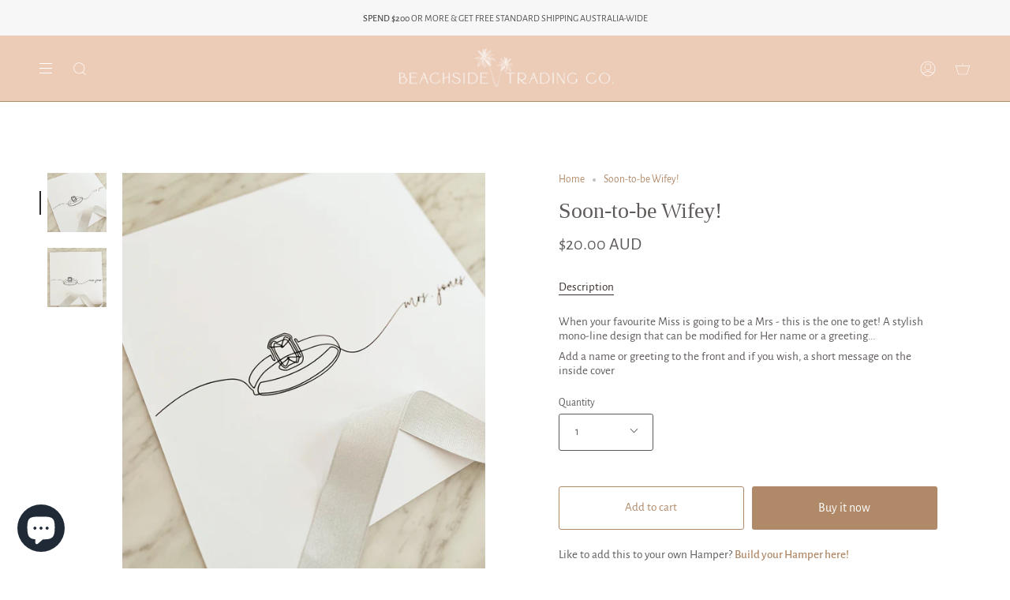

--- FILE ---
content_type: text/html; charset=utf-8
request_url: https://beachsidetradingco.com.au/products/mrs-engaged?section_id=api-product-grid-item
body_size: 873
content:
<div id="shopify-section-api-product-grid-item" class="shopify-section">
<div data-api-content>
<div class="product-item large-up--one-quarter medium--one-quarter small--one-whole  product-item--centered product-item--api-product-grid-item-" data-product-grid-item data-slide="||itemIndex||" data-slide-index="||itemIndex||"><div class="product-item__image double__image" data-product-image>
    <a class="product-link" href="/products/mrs-engaged" aria-label="Soon-to-be Wifey!" data-grid-link>
      
        <div class="product-item__bg lazyload"
          data-grid-slide
          data-aos="img-in"
          data-aos-delay="||itemAosDelay||"
          data-aos-duration="||itemAosImageDuration||"
          data-aos-anchor="||itemAnimationAnchor||"
          data-aos-easing="ease-out-quart"
          data-bgset="//beachsidetradingco.com.au/cdn/shop/products/001_Filtertune_14-04-2023-10-37-10_180x.jpg?v=1681874778 180w 199h,//beachsidetradingco.com.au/cdn/shop/products/001_Filtertune_14-04-2023-10-37-10_360x.jpg?v=1681874778 360w 398h,//beachsidetradingco.com.au/cdn/shop/products/001_Filtertune_14-04-2023-10-37-10_540x.jpg?v=1681874778 540w 597h,//beachsidetradingco.com.au/cdn/shop/products/001_Filtertune_14-04-2023-10-37-10_720x.jpg?v=1681874778 720w 796h,//beachsidetradingco.com.au/cdn/shop/products/001_Filtertune_14-04-2023-10-37-10_900x.jpg?v=1681874778 900w 995h,//beachsidetradingco.com.au/cdn/shop/products/001_Filtertune_14-04-2023-10-37-10_1080x.jpg?v=1681874778 1080w 1195h,//beachsidetradingco.com.au/cdn/shop/products/001_Filtertune_14-04-2023-10-37-10_1296x.jpg?v=1681874778 1296w 1434h,//beachsidetradingco.com.au/cdn/shop/products/001_Filtertune_14-04-2023-10-37-10_1512x.jpg?v=1681874778 1512w 1672h,//beachsidetradingco.com.au/cdn/shop/products/001_Filtertune_14-04-2023-10-37-10_1728x.jpg?v=1681874778 1728w 1911h,//beachsidetradingco.com.au/cdn/shop/products/001_Filtertune_14-04-2023-10-37-10_1950x.jpg?v=1681874778 1950w 2157h,//beachsidetradingco.com.au/cdn/shop/products/001_Filtertune_14-04-2023-10-37-10_2100x.jpg?v=1681874778 2100w 2323h,//beachsidetradingco.com.au/cdn/shop/products/001_Filtertune_14-04-2023-10-37-10_2260x.jpg?v=1681874778 2260w 2500h,//beachsidetradingco.com.au/cdn/shop/products/001_Filtertune_14-04-2023-10-37-10_2450x.jpg?v=1681874778 2450w 2710h,//beachsidetradingco.com.au/cdn/shop/products/001_Filtertune_14-04-2023-10-37-10_2700x.jpg?v=1681874778 2700w 2986h,//beachsidetradingco.com.au/cdn/shop/products/001_Filtertune_14-04-2023-10-37-10.jpg?v=1681874778 2950w 3263h">
          
&nbsp;
        </div>
        
          <div class="product-item__bg__under lazyload" data-bgset="//beachsidetradingco.com.au/cdn/shop/products/001_Filtertune_14-04-2023-10-37-14_180x.jpg?v=1681874740 180w 240h,//beachsidetradingco.com.au/cdn/shop/products/001_Filtertune_14-04-2023-10-37-14_360x.jpg?v=1681874740 360w 480h,//beachsidetradingco.com.au/cdn/shop/products/001_Filtertune_14-04-2023-10-37-14_540x.jpg?v=1681874740 540w 720h,//beachsidetradingco.com.au/cdn/shop/products/001_Filtertune_14-04-2023-10-37-14_720x.jpg?v=1681874740 720w 960h,//beachsidetradingco.com.au/cdn/shop/products/001_Filtertune_14-04-2023-10-37-14_900x.jpg?v=1681874740 900w 1200h,//beachsidetradingco.com.au/cdn/shop/products/001_Filtertune_14-04-2023-10-37-14_1080x.jpg?v=1681874740 1080w 1440h,//beachsidetradingco.com.au/cdn/shop/products/001_Filtertune_14-04-2023-10-37-14_1296x.jpg?v=1681874740 1296w 1728h,//beachsidetradingco.com.au/cdn/shop/products/001_Filtertune_14-04-2023-10-37-14_1512x.jpg?v=1681874740 1512w 2016h,//beachsidetradingco.com.au/cdn/shop/products/001_Filtertune_14-04-2023-10-37-14_1728x.jpg?v=1681874740 1728w 2304h,//beachsidetradingco.com.au/cdn/shop/products/001_Filtertune_14-04-2023-10-37-14_1950x.jpg?v=1681874740 1950w 2600h,//beachsidetradingco.com.au/cdn/shop/products/001_Filtertune_14-04-2023-10-37-14_2100x.jpg?v=1681874740 2100w 2800h,//beachsidetradingco.com.au/cdn/shop/products/001_Filtertune_14-04-2023-10-37-14_2260x.jpg?v=1681874740 2260w 3013h,//beachsidetradingco.com.au/cdn/shop/products/001_Filtertune_14-04-2023-10-37-14_2450x.jpg?v=1681874740 2450w 3267h,//beachsidetradingco.com.au/cdn/shop/products/001_Filtertune_14-04-2023-10-37-14_2700x.jpg?v=1681874740 2700w 3600h,//beachsidetradingco.com.au/cdn/shop/products/001_Filtertune_14-04-2023-10-37-14_3000x.jpg?v=1681874740 3000w 4000h,//beachsidetradingco.com.au/cdn/shop/products/001_Filtertune_14-04-2023-10-37-14.jpg?v=1681874740 3024w 4032h">&nbsp;</div>
        
      
    </a>

    <button type="button" class="quick-add-button" tabindex="-1" data-button-quick-add-mobile data-quick-add-button>
        <span class="visually-hidden">Quick add</span>

        <svg height="18" width="18" class="svg-loader">
          <circle r="7" cx="9" cy="9" />
          <circle stroke-dasharray="87.96459430051421 87.96459430051421" r="7" cx="9" cy="9" />
        </svg>
      </button>

      <div class="slideup" data-quick-add-holder>
        <button type="button" class="caps is-disable" data-focus-element data-quick-add-label="mrs-engaged" data-collection-handle="primary"  data-quick-add-button tabindex="0">
          <span>
            <small>Quick add</small>

            <small>Pre-order</small>
          </span>

          <span>Added to cart</span>

          <svg height="18" width="18" class="svg-loader">
            <circle r="7" cx="9" cy="9" />
            <circle stroke-dasharray="87.96459430051421 87.96459430051421" r="7" cx="9" cy="9" />
          </svg>

          <span class="caps__error" data-message-error>&nbsp;</span>
        </button>

        <div data-quick-add-form-holder>&nbsp;</div>
      </div>
  </div>

  <noscript>
    <a class="product-link" href="/products/mrs-engaged" aria-label="Soon-to-be Wifey!" data-grid-link>
      <div class="product-item__image no-js-image" style="background-image:url('//beachsidetradingco.com.au/cdn/shop/products/001_Filtertune_14-04-2023-10-37-10_540x.jpg?v=1681874778'); background-size: contain; background-position: center center; background-repeat: no-repeat;"></div>
    </a>
  </noscript>

  <div class="product-information"
    data-aos="fade"
    data-aos-delay="||itemAosDelay||"
    data-aos-duration="||itemAosTextDuration||"
    data-aos-anchor="||itemAnimationAnchor||"
    data-product-information>
    <a class="product-link" href="/products/mrs-engaged" aria-label="Soon-to-be Wifey!" data-grid-link><p class="product__grid__title">
        Soon-to-be Wifey!
      </p><span class="price">
        
          <span class="new-price">
            
$20.00 AUD
</span>
          
        
      </span>
      

      
    </a>
  </div>
</div>
</div></div>

--- FILE ---
content_type: text/css
request_url: https://beachsidetradingco.com.au/cdn/shop/t/3/assets/font-settings.css?v=59280382148231119181759332614
body_size: 115
content:
@font-face{font-family:Alegreya Sans;font-weight:400;font-style:normal;font-display:swap;src:url(//beachsidetradingco.com.au/cdn/fonts/alegreya_sans/alegreyasans_n4.e332e76eefe545db0f9180cd382ce06e2f88055f.woff2?h1=YmVhY2hzaWRlLXRyYWRpbmctY28uYWNjb3VudC5teXNob3BpZnkuY29t&h2=YmVhY2hzaWRldHJhZGluZ2NvLmNvbS5hdQ&hmac=c6366bdfeb170346b9c616066e7a36595f3b03eb26a211de5d30311982c027dd) format("woff2"),url(//beachsidetradingco.com.au/cdn/fonts/alegreya_sans/alegreyasans_n4.2f538e6a7581234d2f67054a40fbfd36d80c2e56.woff?h1=YmVhY2hzaWRlLXRyYWRpbmctY28uYWNjb3VudC5teXNob3BpZnkuY29t&h2=YmVhY2hzaWRldHJhZGluZ2NvLmNvbS5hdQ&hmac=77c4d5578141cc0b1a0a689153d14df1a2cd3151690f2400b05ca18f5bc68822) format("woff")}@font-face{font-family:Alegreya Sans;font-weight:500;font-style:normal;font-display:swap;src:url(//beachsidetradingco.com.au/cdn/fonts/alegreya_sans/alegreyasans_n5.f0aec68ae52856bf4ae850bccaee669f9534ca16.woff2?h1=YmVhY2hzaWRlLXRyYWRpbmctY28uYWNjb3VudC5teXNob3BpZnkuY29t&h2=YmVhY2hzaWRldHJhZGluZ2NvLmNvbS5hdQ&hmac=c62681a3d063729265bb26b08a8ce1c6ab8f261ef8539ac4eb34558c250a373e) format("woff2"),url(//beachsidetradingco.com.au/cdn/fonts/alegreya_sans/alegreyasans_n5.091e8b3cf84229df0381e54d853b071df25a649f.woff?h1=YmVhY2hzaWRlLXRyYWRpbmctY28uYWNjb3VudC5teXNob3BpZnkuY29t&h2=YmVhY2hzaWRldHJhZGluZ2NvLmNvbS5hdQ&hmac=fdc25b159d07c0884e24793abf7f96759cf5ca9676f875ef4100defe0028f7c2) format("woff")}@font-face{font-family:Alegreya Sans;font-weight:400;font-style:italic;font-display:swap;src:url(//beachsidetradingco.com.au/cdn/fonts/alegreya_sans/alegreyasans_i4.7156278bb23e48db294dc221d52a46fdc0183947.woff2?h1=YmVhY2hzaWRlLXRyYWRpbmctY28uYWNjb3VudC5teXNob3BpZnkuY29t&h2=YmVhY2hzaWRldHJhZGluZ2NvLmNvbS5hdQ&hmac=88a57649e798898fe9bca29f22b5feac524bbc2e44a78dbdd0a05b4e25377a0c) format("woff2"),url(//beachsidetradingco.com.au/cdn/fonts/alegreya_sans/alegreyasans_i4.7283a068f87063ea0a478d58f299dd97afe5e064.woff?h1=YmVhY2hzaWRlLXRyYWRpbmctY28uYWNjb3VudC5teXNob3BpZnkuY29t&h2=YmVhY2hzaWRldHJhZGluZ2NvLmNvbS5hdQ&hmac=29de561e327d9e19f747a60e1c947e3c3c8009aa4910ef3ddaedb030217ba2b8) format("woff")}@font-face{font-family:Alegreya Sans;font-weight:500;font-style:italic;font-display:swap;src:url(//beachsidetradingco.com.au/cdn/fonts/alegreya_sans/alegreyasans_i5.8c1c15a030bbe7eb3746adf26fe419a8b550d819.woff2?h1=YmVhY2hzaWRlLXRyYWRpbmctY28uYWNjb3VudC5teXNob3BpZnkuY29t&h2=YmVhY2hzaWRldHJhZGluZ2NvLmNvbS5hdQ&hmac=82ff4d869c77cb8e682e895dbebcf0d3ac3d3bbf7fad472835541416f82e6382) format("woff2"),url(//beachsidetradingco.com.au/cdn/fonts/alegreya_sans/alegreyasans_i5.d6ca02c8b449f883ce252778bc4c7e9510f6c20b.woff?h1=YmVhY2hzaWRlLXRyYWRpbmctY28uYWNjb3VudC5teXNob3BpZnkuY29t&h2=YmVhY2hzaWRldHJhZGluZ2NvLmNvbS5hdQ&hmac=4f4726fb875e358dfc25ffbc3dbe614e8ee79d775ff871dab99aea862e2f4f24) format("woff")}
/*# sourceMappingURL=/cdn/shop/t/3/assets/font-settings.css.map?v=59280382148231119181759332614 */
